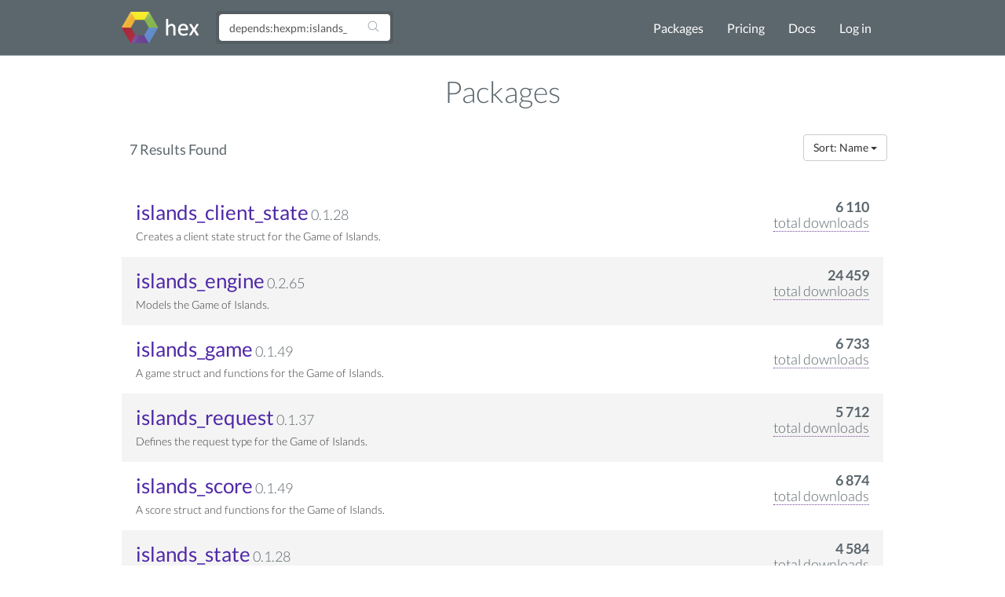

--- FILE ---
content_type: text/html; charset=utf-8
request_url: https://hex.pm/packages?search=depends%3Ahexpm%3Aislands_player_id&sort=name
body_size: 2747
content:
<!DOCTYPE html>
<html lang="en" prefix="og: http://ogp.me/ns#">
  <head>
    <meta charset="utf-8">
    <meta http-equiv="X-UA-Compatible" content="IE=edge">
    <meta name="viewport" content="width=device-width, initial-scale=1">
    <meta name="description" content="A package manager for the Erlang ecosystem">
    <meta name="sogou_site_verification" content="GrtyJPARqi"/>

    <title>Packages | Hex</title>
<meta content="Packages" property="og:title"><meta content="website" property="og:type"><meta property="og:url"><meta content="https://hex.pm/images/favicon-160-93fa091b05b3e260e24e08789344d5ea.png?vsn=d" property="og:image"><meta content="160" property="og:image:width"><meta content="160" property="og:image:height"><meta content="A package manager for the Erlang ecosystem" property="og:description"><meta content="Hex" property="og:site_name">

<meta content="OyM7GzJSIjY_dAcHAiUMPQcLMiQ7DAV4pYh-P5qYUFkUaiurfZWaY_oM" name="csrf-token">
    <link rel="search" type="application/opensearchdescription+xml" title="Hex" href="/hexsearch.xml">
    <link rel="stylesheet" href="/assets/app-f460834f9778e719db78de111829fda7.css?vsn=d">
    <link rel="alternate" type="application/rss+xml" title="RSS - Blog" href="/feeds/blog.xml">

    <script async defer src="https://s.hex.pm/js/script.js"></script>
    <script>window.plausible=window.plausible||function(){(plausible.q=plausible.q||[]).push(arguments)},plausible.init=plausible.init||function(i){plausible.o=i||{}};plausible.init({endpoint:"https://s.hex.pm/api/event",captureOnLocalhost:true})</script>

  </head>
  <body>
    <!--[if lt IE 10]>
      <p class="browserupgrade">You are using an <strong>outdated</strong> browser. Please <a href="http://browsehappy.com/">upgrade your browser</a> to improve your experience.</p>
    <![endif]-->

    <section class="content-wrapper">

    <nav class="navbar navbar-default">
      <div class="container">
        <div class="navbar-header">
          <button type="button" class="navbar-toggle collapsed" data-toggle="collapse" data-target="#navbar" aria-expanded="false" aria-controls="navbar">
            <span class="sr-only">Toggle navigation</span>
            <span class="icon-bar"></span>
            <span class="icon-bar"></span>
            <span class="icon-bar"></span>
          </button>
          <a class="navbar-brand" href="/">
            <img src="/images/hex-a56f59a0c6bb92a0e2850ccd555f7525.png?vsn=d" srcset="/images/hex-a56f59a0c6bb92a0e2850ccd555f7525.png?vsn=d 1x, /images/hex@2-844f591d7bbac6a50d895110a643c670.png?vsn=d 2x, /images/hex@3-b88c46c5ec4e807f1daef99e4dd1f231.png?vsn=d 3x" alt="hex logo">
          </a>
        </div>
        <div id="navbar" class="navbar-collapse collapse">

          <form class="navbar-form pull-left-non-mobile" role="search" action="/packages">
             <div class="input-group">
                <input placeholder="Find packages" name="search" type="text" class="form-control" value="depends:hexpm:islands_player_id">
                <input type="hidden" name="sort" value="recent_downloads">

                <div class="input-group-btn">
                  <button type="submit" class="btn btn-search" tabindex="1">
<svg aria-hidden="true" class="heroicon heroicon-magnifying-glass" fill="none" height="17" title="magnifying-glass" version="1.1" viewBox="0 0 24 24" width="17"><g title="magnifying-glass"><path d="M21 21L15.8033 15.8033M15.8033 15.8033C17.1605 14.4461 18 12.5711 18 10.5C18 6.35786 14.6421 3 10.5 3C6.35786 3 3 6.35786 3 10.5C3 14.6421 6.35786 18 10.5 18C12.5711 18 14.4461 17.1605 15.8033 15.8033Z" stroke="currentColor" stroke-linecap="round" stroke-linejoin="round" stroke-width="1.5" /></g></svg>
                  </button>
                </div>
             </div>
          </form>

          <ul class="nav navbar-nav navbar-right">
            <li><a href="/packages">Packages</a></li>
            <li><a href="/pricing">Pricing</a></li>
            <li><a href="/docs">Docs</a></li>

              <li><a href="/login">Log in</a></li>

          </ul>
        </div><!--/.nav-collapse -->
      </div>
    </nav>

<div class="container flash">








</div>


    <div class="container">

<h2 class="packages-title">
  Packages
</h2>





<nav>
  <div class="pagination-info">
    <h4 class="results-found">7 Results Found</h4>
  </div>
  <div class="navbar-right pagination-sort">

      <div class="dropdown">
        <button class="btn btn-default dropdown-toggle" type="button" id="sort_dropdown" data-toggle="dropdown">
Sort: Name
          <span class="caret"></span>
        </button>
        <ul class="dropdown-menu dropdown-menu-right" role="menu">
          <li role="presentation">
            <a role="menuitem" tabindex="-1" href="/packages?search=depends%3Ahexpm%3Aislands_player_id&amp;sort=name">Name</a>
          </li>
          <li role="presentation">
            <a role="menuitem" tabindex="-1" href="/packages?search=depends%3Ahexpm%3Aislands_player_id&amp;sort=total_downloads">Total downloads</a>
          </li>
          <li role="presentation">
            <a role="menuitem" tabindex="-1" href="/packages?search=depends%3Ahexpm%3Aislands_player_id&amp;sort=recent_downloads">Recent downloads</a>
          </li>
          <li role="presentation">
            <a role="menuitem" tabindex="-1" href="/packages?search=depends%3Ahexpm%3Aislands_player_id&amp;sort=inserted_at">Recently created</a>
          </li>
          <li role="presentation">
            <a role="menuitem" tabindex="-1" href="/packages?search=depends%3Ahexpm%3Aislands_player_id&amp;sort=updated_at">Recently updated</a>
          </li>
        </ul>
      </div>

  </div>
</nav>

<div class="clearfix"></div>

<div class="package-list">

  <ul>

<li>
  <div class="downloads-info">
    <span class="download-count">6 110</span> <br>
    <div class="downloads-count-wrapper">
      <span class="downloads-count-desc">total downloads</span><br>
      <span class="tooltiptext">recent downloads: 426</span>
    </div>
  </div>
  <a href="/packages/islands_client_state">islands_client_state</a>
  <span class="version">0.1.28</span>
  <p>Creates a client state struct for the Game of Islands.</p>
</li>


<li>
  <div class="downloads-info">
    <span class="download-count">24 459</span> <br>
    <div class="downloads-count-wrapper">
      <span class="downloads-count-desc">total downloads</span><br>
      <span class="tooltiptext">recent downloads: 2 004</span>
    </div>
  </div>
  <a href="/packages/islands_engine">islands_engine</a>
  <span class="version">0.2.65</span>
  <p>Models the Game of Islands.</p>
</li>


<li>
  <div class="downloads-info">
    <span class="download-count">6 733</span> <br>
    <div class="downloads-count-wrapper">
      <span class="downloads-count-desc">total downloads</span><br>
      <span class="tooltiptext">recent downloads: 707</span>
    </div>
  </div>
  <a href="/packages/islands_game">islands_game</a>
  <span class="version">0.1.49</span>
  <p>A game struct and functions for the Game of Islands.</p>
</li>


<li>
  <div class="downloads-info">
    <span class="download-count">5 712</span> <br>
    <div class="downloads-count-wrapper">
      <span class="downloads-count-desc">total downloads</span><br>
      <span class="tooltiptext">recent downloads: 959</span>
    </div>
  </div>
  <a href="/packages/islands_request">islands_request</a>
  <span class="version">0.1.37</span>
  <p>Defines the request type for the Game of Islands.</p>
</li>


<li>
  <div class="downloads-info">
    <span class="download-count">6 874</span> <br>
    <div class="downloads-count-wrapper">
      <span class="downloads-count-desc">total downloads</span><br>
      <span class="tooltiptext">recent downloads: 702</span>
    </div>
  </div>
  <a href="/packages/islands_score">islands_score</a>
  <span class="version">0.1.49</span>
  <p>A score struct and functions for the Game of Islands.</p>
</li>


<li>
  <div class="downloads-info">
    <span class="download-count">4 584</span> <br>
    <div class="downloads-count-wrapper">
      <span class="downloads-count-desc">total downloads</span><br>
      <span class="tooltiptext">recent downloads: 802</span>
    </div>
  </div>
  <a href="/packages/islands_state">islands_state</a>
  <span class="version">0.1.28</span>
  <p>A state struct and functions for the Game of Islands.</p>
</li>


<li>
  <div class="downloads-info">
    <span class="download-count">5 355</span> <br>
    <div class="downloads-count-wrapper">
      <span class="downloads-count-desc">total downloads</span><br>
      <span class="tooltiptext">recent downloads: 452</span>
    </div>
  </div>
  <a href="/packages/islands_tally">islands_tally</a>
  <span class="version">0.1.30</span>
  <p>Creates a tally struct for the Game of Islands.
Also displays the summary of a Game of Islands.</p>
</li>


  </ul>
</div>

<div class="pagination-wrapper">
  <div class="pagination-info">

      Showing 7 packages of 7 total

  </div>

</div>


    </div>
    </section>

    <div class="footer">
      <div class="footer-nav">
        <div class="container">
          <div class="row">
            <div class="col-md-3">
              <h4>About Hex</h4>
              <ul>
                <li><a href="/about">About</a></li>
                <li><a href="/blog">Blog</a></li>
                <li><a href="/sponsors">Sponsors</a></li>
                <li><a href="https://github.com/hexpm">GitHub</a></li>
                <li><a href="https://twitter.com/hexpm">Twitter</a></li>
                <li><a href="https://status.hex.pm">Status</a></li>
              </ul>
            </div>

            <div class="col-md-3">
              <h4>Help</h4>
              <ul>
                <li>
                  <a href="/docs">Documentation</a>

                  (<a href="/docs/faq">FAQ</a>)
                </li>
                <li><a href="https://github.com/hexpm/specifications">Specifications</a></li>
                <li><a href="https://github.com/hexpm/hex/issues">Report Client Issue</a></li>
                <li><a href="https://github.com/hexpm/hexpm/issues">Report General Issue</a></li>
                <li><a href="mailto:security@hex.pm">Report Security Issue</a></li>
                <li><a href="mailto:support@hex.pm">Contact Support</a></li>
              </ul>
            </div>

            <div class="col-md-3">
              <h4>Policies and Terms</h4>
              <ul>
                <li><a href="/policies/codeofconduct">Code of Conduct</a></li>
                <li><a href="/policies/termsofservice">Terms of Service</a></li>
                <li><a href="/policies/privacy">Privacy Policy</a></li>
                <li><a href="/policies/copyright">Copyright Policy</a></li>
                <li><a href="/policies/dispute">Dispute Policy</a></li>
              </ul>
            </div>

            <div class="col-md-3 copyright">
              <p>2020 © Six Colors AB.</p>
              <p>Powered by the <a href="https://www.erlang.org/">Erlang VM</a> and the <a href="https://elixir-lang.org/">Elixir programming language</a>.</p>
            </div>
          </div>
        </div>
      </div>
    </div>

    <script src="/assets/app-da135397e5e2daf27fb58533ee24e6ae.js?vsn=d"></script>

  </body>
</html>
